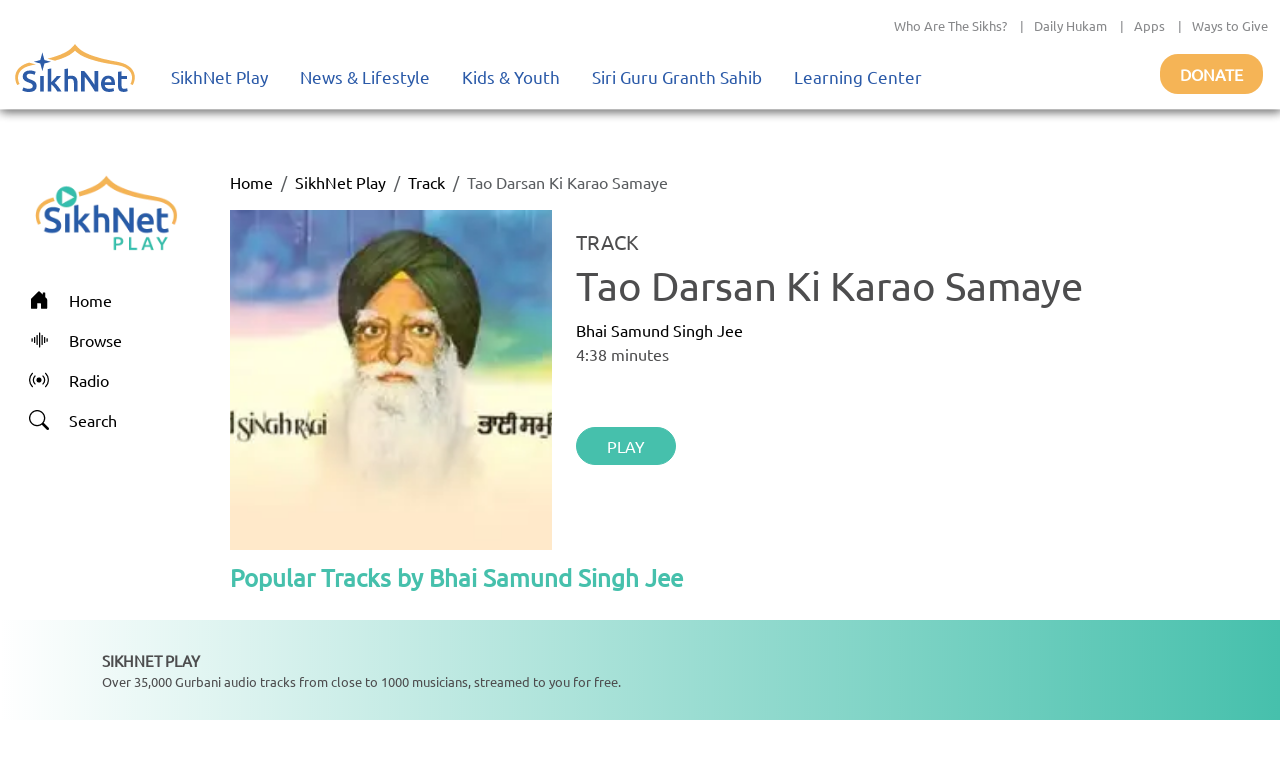

--- FILE ---
content_type: application/javascript; charset=UTF-8
request_url: https://play.sikhnet.com/_next/static/chunks/fcdc5fe1af3a7b9f.js
body_size: 5772
content:
(globalThis.TURBOPACK||(globalThis.TURBOPACK=[])).push(["object"==typeof document?document.currentScript:void 0,90811,e=>{"use strict";e.s(["default",()=>i],90811);var t=e.i(91788);e.i(98240),e.i(35221);var a=e.i(43007);e.i(13846),e.i(67338),e.i(22121),new WeakMap;var r=e.i(54269),n=e.i(91398);let l=["onKeyDown"],s=t.forwardRef((e,t)=>{let{onKeyDown:s}=e,i=function(e,t){if(null==e)return{};var a={};for(var r in e)if(({}).hasOwnProperty.call(e,r)){if(t.indexOf(r)>=0)continue;a[r]=e[r]}return a}(e,l),[o]=(0,r.useButtonProps)(Object.assign({tagName:"a"},i)),c=(0,a.default)(e=>{o.onKeyDown(e),null==s||s(e)});return function(e){return!e||"#"===e.trim()}(i.href)||"button"===i.role?(0,n.jsx)("a",Object.assign({ref:t},i,o,{onKeyDown:c})):(0,n.jsx)("a",Object.assign({ref:t},i,{onKeyDown:s}))});s.displayName="Anchor";let i=s},58678,(e,t,a)=>{t.exports=e.r(80963)},94825,e=>{"use strict";e.s(["default",()=>r,"makeEventKey",()=>a]);let t=e.i(91788).createContext(null),a=function(e){let t=arguments.length>1&&void 0!==arguments[1]?arguments[1]:null;return null!=e?String(e):t||null},r=t},15041,e=>{"use strict";e.s(["useUncontrolled",()=>t.default]);var t=e.i(70914)},72602,96993,e=>{"use strict";e.s(["default",()=>s],72602);var t=e.i(72043),a=e.i(91788),r=e.i(59461),n=e.i(91398);let l=a.forwardRef((e,a)=>{let{bsPrefix:l,className:s,as:i,...o}=e;l=(0,r.useBootstrapPrefix)(l,"navbar-brand");let c=i||(o.href?"a":"span");return(0,n.jsx)(c,{...o,ref:a,className:(0,t.default)(s,l)})});l.displayName="NavbarBrand";let s=l;e.s(["default",()=>g],96993);var i=e.i(95250),o=e.i(83344),c=e.i(33068),d=e.i(13881);let u=function(){for(var e=arguments.length,t=Array(e),a=0;a<e;a++)t[a]=arguments[a];return t.filter(e=>null!=e).reduce((e,t)=>{if("function"!=typeof t)throw Error("Invalid Argument Type, must only provide functions, undefined, or null.");return null===e?t:function(){for(var a=arguments.length,r=Array(a),n=0;n<a;n++)r[n]=arguments[n];e.apply(this,r),t.apply(this,r)}},null)};var f=e.i(50467),h=e.i(53475);let p={height:["marginTop","marginBottom"],width:["marginLeft","marginRight"]};function m(e,t){let a=t["offset".concat(e[0].toUpperCase()).concat(e.slice(1))],r=p[e];return a+parseInt((0,i.default)(t,r[0]),10)+parseInt((0,i.default)(t,r[1]),10)}let x={[o.EXITED]:"collapse",[o.EXITING]:"collapsing",[o.ENTERING]:"collapsing",[o.ENTERED]:"collapse show"},v=a.default.forwardRef((e,r)=>{let{onEnter:l,onEntering:s,onEntered:i,onExit:o,onExiting:p,className:v,children:g,dimension:j="height",in:N=!1,timeout:y=300,mountOnEnter:w=!1,unmountOnExit:b=!1,appear:k=!1,getDimensionValue:C=m,...A}=e,B="function"==typeof j?j():j,E=(0,a.useMemo)(()=>u(e=>{e.style[B]="0"},l),[B,l]),_=(0,a.useMemo)(()=>u(e=>{let t="scroll".concat(B[0].toUpperCase()).concat(B.slice(1));e.style[B]="".concat(e[t],"px")},s),[B,s]),R=(0,a.useMemo)(()=>u(e=>{e.style[B]=null},i),[B,i]),I=(0,a.useMemo)(()=>u(e=>{e.style[B]="".concat(C(B,e),"px"),(0,f.default)(e)},o),[o,C,B]),U=(0,a.useMemo)(()=>u(e=>{e.style[B]=null},p),[B,p]);return(0,n.jsx)(h.default,{ref:r,addEndListener:d.default,...A,"aria-expanded":A.role?N:null,onEnter:E,onEntering:_,onEntered:R,onExit:I,onExiting:U,childRef:(0,c.getChildRef)(g),in:N,timeout:y,mountOnEnter:w,unmountOnExit:b,appear:k,children:(e,r)=>a.default.cloneElement(g,{...r,className:(0,t.default)(v,g.props.className,x[e],"width"===B&&"collapse-horizontal")})})});v.displayName="Collapse";let g=v},89843,e=>{"use strict";e.s(["default",()=>a]);let t=e.i(91788).createContext(null);t.displayName="NavbarContext";let a=t},30688,e=>{e.v({sikhNetPlayFooter:"Footer-module__rnk_JG__sikhNetPlayFooter"})},46425,e=>{e.v({descText:"SignUpBanner-module__QcvaYG__descText",signUpBannerContainer:"SignUpBanner-module__QcvaYG__signUpBannerContainer",signUpBannerContentContainer:"SignUpBanner-module__QcvaYG__signUpBannerContentContainer",signUpBannerTextContainer:"SignUpBanner-module__QcvaYG__signUpBannerTextContainer",signUpButton:"SignUpBanner-module__QcvaYG__signUpButton",titleText:"SignUpBanner-module__QcvaYG__titleText"})},45584,31698,57507,71251,39978,69865,e=>{"use strict";e.s(["Navbar",()=>v],45584),e.s(["default",()=>v],31698);var t=e.i(72043),a=e.i(91788),r=e.i(94825);e.i(46966);var n=e.i(15041),l=e.i(72602),s=e.i(96993),i=e.i(59461),o=e.i(89843),c=e.i(91398);let d=a.forwardRef((e,t)=>{let{children:r,bsPrefix:n,...l}=e;n=(0,i.useBootstrapPrefix)(n,"navbar-collapse");let d=(0,a.useContext)(o.default);return(0,c.jsx)(s.default,{in:!!(d&&d.expanded),...l,children:(0,c.jsx)("div",{ref:t,className:n,children:r})})});d.displayName="NavbarCollapse";var u=e.i(93920);let f=a.forwardRef((e,r)=>{let{bsPrefix:n,className:l,children:s,label:d="Toggle navigation",as:f="button",onClick:h,...p}=e;n=(0,i.useBootstrapPrefix)(n,"navbar-toggler");let{onToggle:m,expanded:x}=(0,a.useContext)(o.default)||{},v=(0,u.default)(e=>{h&&h(e),m&&m()});return"button"===f&&(p.type="button"),(0,c.jsx)(f,{...p,ref:r,onClick:v,"aria-label":d,className:(0,t.default)(l,n,!x&&"collapsed"),children:s||(0,c.jsx)("span",{className:"".concat(n,"-icon")})})});f.displayName="NavbarToggle";var h=e.i(1112);let p=a.forwardRef((e,t)=>{let{onHide:r,...n}=e,l=(0,a.useContext)(o.default),s=(0,u.default)(()=>{null==l||null==l.onToggle||l.onToggle(),null==r||r()});return(0,c.jsx)(h.default,{ref:t,show:!!(null!=l&&l.expanded),...n,renderStaticNode:!0,onHide:s})});p.displayName="NavbarOffcanvas";let m=a.forwardRef((e,a)=>{let{className:r,bsPrefix:n,as:l="span",...s}=e;return n=(0,i.useBootstrapPrefix)(n,"navbar-text"),(0,c.jsx)(l,{ref:a,className:(0,t.default)(r,n),...s})});m.displayName="NavbarText";let x=a.forwardRef((e,l)=>{let{bsPrefix:s,expand:d=!0,variant:u="light",bg:f,fixed:h,sticky:p,className:m,as:x="nav",expanded:v,onToggle:g,onSelect:j,collapseOnSelect:N=!1,...y}=(0,n.useUncontrolled)(e,{expanded:"onToggle"}),w=(0,i.useBootstrapPrefix)(s,"navbar"),b=(0,a.useCallback)(function(){for(var e=arguments.length,t=Array(e),a=0;a<e;a++)t[a]=arguments[a];null==j||j(...t),N&&v&&(null==g||g(!1))},[j,N,v,g]);void 0===y.role&&"nav"!==x&&(y.role="navigation");let k="".concat(w,"-expand");"string"==typeof d&&(k="".concat(k,"-").concat(d));let C=(0,a.useMemo)(()=>({onToggle:()=>null==g?void 0:g(!v),bsPrefix:w,expanded:!!v,expand:d}),[w,v,d,g]);return(0,c.jsx)(o.default.Provider,{value:C,children:(0,c.jsx)(r.default.Provider,{value:b,children:(0,c.jsx)(x,{ref:l,...y,className:(0,t.default)(m,w,d&&k,u&&"".concat(w,"-").concat(u),f&&"bg-".concat(f),p&&"sticky-".concat(p),h&&"fixed-".concat(h))})})})});x.displayName="Navbar";let v=Object.assign(x,{Brand:l.default,Collapse:d,Offcanvas:p,Text:m,Toggle:f});e.s(["default",()=>g],57507);let g={src:e.i(12460).default,width:360,height:196,blurWidth:8,blurHeight:4,blurDataURL:"[data-uri]"};e.s(["default",()=>j],71251);let j={src:e.i(44131).default,width:406,height:163,blurWidth:0,blurHeight:0};e.s(["default",()=>y],39978);var N=e.i(30688);let y=()=>{let e=new Date().getFullYear();return(0,c.jsxs)("div",{className:N.default.sikhNetPlayFooter,children:[(0,c.jsx)("footer",{id:"footer",className:"mt-auto",children:(0,c.jsx)("div",{className:"footer-menu panels-bootstrap-container-39-8",children:(0,c.jsx)("div",{className:"container-fluid panels-bootstrap-container-39-9",children:(0,c.jsxs)("div",{className:"row panels-bootstrap-row-39-10",children:[(0,c.jsx)("div",{className:"col-xs-6  col-md-4  panels-bootstrap-column-39-12",children:(0,c.jsx)("div",{className:"panels-bootstrap-region-39-second_",children:(0,c.jsxs)("div",{className:"panel-pane pane-custom pane-23 menu",children:[(0,c.jsx)("h2",{className:"pane-title",children:"Information "}),(0,c.jsxs)("div",{className:"pane-content",children:[(0,c.jsxs)("ul",{children:[(0,c.jsx)("li",{children:(0,c.jsx)("a",{target:"_blank",rel:"noreferrer",href:"https://www.sikhnet.com/about-sikhnet",children:"About Sikhnet"})}),(0,c.jsx)("li",{children:(0,c.jsx)("a",{target:"_blank",rel:"noreferrer",href:"https://www.sikhnet.com/contact",children:"Contact Us"})}),(0,c.jsx)("li",{children:(0,c.jsx)("a",{target:"_blank",rel:"noreferrer",href:"https://www.sikhnet.com/pages/privacy-policy",children:"Privacy Policy"})}),(0,c.jsx)("li",{children:(0,c.jsx)("a",{target:"_blank",rel:"noreferrer",href:"https://www.sikhnet.com/pages/copyright-policy",children:"Copyright Policy"})}),(0,c.jsx)("li",{children:(0,c.jsx)("a",{target:"_blank",rel:"noreferrer",href:"https://www.sikhnet.com/pages/sikhnet-news-editorial-guidelines",children:"Editorial Guidelines"})}),(0,c.jsx)("li",{children:(0,c.jsx)("a",{target:"_blank",rel:"noreferrer",href:"https://www.sikhnet.com/user",children:"Log In"})})]})," "]})]})})}),(0,c.jsx)("div",{className:"col-xs-6  col-md-4  panels-bootstrap-column-39-13",children:(0,c.jsx)("div",{className:"panels-bootstrap-region-39-third_",children:(0,c.jsxs)("div",{className:"panel-pane pane-custom pane-25 menu",children:[(0,c.jsx)("h2",{className:"pane-title",children:"Resources "}),(0,c.jsxs)("div",{className:"pane-content",children:[(0,c.jsxs)("ul",{children:[(0,c.jsx)("li",{children:(0,c.jsx)("a",{target:"_blank",rel:"noreferrer",href:"https://report.sikhnet.com",children:"Annual Report"})}),(0,c.jsx)("li",{children:(0,c.jsx)("a",{target:"_blank",rel:"noreferrer",href:"https://www.sikhnet.com/get-involved",children:"Get Involved"})}),(0,c.jsx)("li",{children:(0,c.jsx)("a",{target:"_blank",rel:"noreferrer",href:"https://www.sikhnet.com/categories",children:"Topic Index"})})]})," "]})]})})}),(0,c.jsx)("div",{className:"col-xs-6  col-md-4  panels-bootstrap-column-39-14",children:(0,c.jsx)("div",{className:"panels-bootstrap-region-39-fourth_",children:(0,c.jsxs)("div",{className:"panel-pane pane-block pane-snmodule-social-media-links-footer pane-snmodule",children:[(0,c.jsx)("h2",{className:"pane-title",children:"Connect With Us "}),(0,c.jsx)("div",{className:"pane-content",children:(0,c.jsxs)("div",{className:"menu",children:[(0,c.jsx)("div",{className:"footer-donate-button",children:(0,c.jsx)("a",{target:"_blank",rel:"noreferrer",href:"https://www.sikhnet.com/get-involved?form=FRU2025GEN",className:"btn donate",children:"Donate"})}),(0,c.jsxs)("ul",{className:"social-footer",children:[(0,c.jsx)("li",{className:"facebook",children:(0,c.jsx)("a",{target:"_blank",rel:"noreferrer",href:"https://www.facebook.com/sikhnet",children:"Facebook"})}),(0,c.jsx)("li",{className:"twitter",children:(0,c.jsx)("a",{target:"_blank",rel:"noreferrer",href:"https://twitter.com/sikhnet",children:"Twitter"})}),(0,c.jsx)("li",{className:"youtube",children:(0,c.jsx)("a",{target:"_blank",rel:"noreferrer",href:"https://www.youtube.com/sikhnet",children:"YouTube"})})]})]})})]})})})]})})})}),(0,c.jsx)("div",{className:"copyright",children:(0,c.jsxs)("p",{children:["Copyright © ",e," SikhNet, Inc., All Rights Reserved"]})})]})};e.s(["default",()=>C],69865);var w=e.i(60134),b=e.i(90029),k=e.i(46425);let C=()=>(0,c.jsx)("div",{className:k.default.signUpBannerContainer,children:(0,c.jsx)(b.Row,{className:k.default.signUpBannerContentContainer,children:(0,c.jsxs)(w.Col,{className:k.default.signUpBannerTextContainer,children:[(0,c.jsx)(b.Row,{children:(0,c.jsx)("span",{className:k.default.titleText,children:"SIKHNET PLAY"})}),(0,c.jsx)(b.Row,{children:(0,c.jsx)("span",{className:k.default.descText,children:"Over 35,000 Gurbani audio tracks from close to 1000 musicians, streamed to you for free."})})]})})})},92558,e=>{"use strict";e.s(["ErrorBoundary",()=>n]);var t=e.i(91788);let a=(0,t.createContext)(null),r={didCatch:!1,error:null};class n extends t.Component{static getDerivedStateFromError(e){return{didCatch:!0,error:e}}resetErrorBoundary(){let{error:e}=this.state;if(null!==e){for(var t,a,n=arguments.length,l=Array(n),s=0;s<n;s++)l[s]=arguments[s];null==(t=(a=this.props).onReset)||t.call(a,{args:l,reason:"imperative-api"}),this.setState(r)}}componentDidCatch(e,t){var a,r;null==(a=(r=this.props).onError)||a.call(r,e,t)}componentDidUpdate(e,t){let{didCatch:a}=this.state,{resetKeys:n}=this.props;if(a&&null!==t.error&&function(){let e=arguments.length>0&&void 0!==arguments[0]?arguments[0]:[],t=arguments.length>1&&void 0!==arguments[1]?arguments[1]:[];return e.length!==t.length||e.some((e,a)=>!Object.is(e,t[a]))}(e.resetKeys,n)){var l,s;null==(l=(s=this.props).onReset)||l.call(s,{next:n,prev:e.resetKeys,reason:"keys"}),this.setState(r)}}render(){let{children:e,fallbackRender:r,FallbackComponent:n,fallback:l}=this.props,{didCatch:s,error:i}=this.state,o=e;if(s){let e={error:i,resetErrorBoundary:this.resetErrorBoundary};if("function"==typeof r)o=r(e);else if(n)o=(0,t.createElement)(n,e);else if(void 0!==l)o=l;else throw i}return(0,t.createElement)(a.Provider,{value:{didCatch:s,error:i,resetErrorBoundary:this.resetErrorBoundary}},o)}constructor(e){super(e),this.resetErrorBoundary=this.resetErrorBoundary.bind(this),this.state=r}}},22132,71822,e=>{"use strict";e.s(["default",()=>a],22132);var t=e.i(91788);function a(){let[,e]=(0,t.useReducer)(e=>e+1,0);return e}e.s(["default",()=>n],71822);let r=t.createContext(null);r.displayName="NavContext";let n=r},34997,e=>{"use strict";e.s(["default",()=>t]);let t=e.i(91788).createContext(null)},79791,24629,e=>{"use strict";e.s(["default",()=>N],79791);var t=e.i(19734),a=e.i(91788),r=e.i(22132),n=e.i(33404),l=e.i(71822),s=e.i(94825),i=e.i(34997),o=e.i(62017);e.s(["default",()=>m,"useNavItem",()=>h],24629);var c=e.i(43007),d=e.i(54269),u=e.i(91398);let f=["as","active","eventKey"];function h(e){let{key:t,onClick:r,active:n,id:d,role:u,disabled:f}=e,h=(0,a.useContext)(s.default),p=(0,a.useContext)(l.default),m=(0,a.useContext)(i.default),x=n,v={role:u};if(p){u||"tablist"!==p.role||(v.role="tab");let e=p.getControllerId(null!=t?t:null),a=p.getControlledId(null!=t?t:null);v[(0,o.dataAttr)("event-key")]=t,v.id=e||d,((x=null==n&&null!=t?p.activeKey===t:n)||!(null!=m&&m.unmountOnExit)&&!(null!=m&&m.mountOnEnter))&&(v["aria-controls"]=a)}return"tab"===v.role&&(v["aria-selected"]=x,x||(v.tabIndex=-1),f&&(v.tabIndex=-1,v["aria-disabled"]=!0)),v.onClick=(0,c.default)(e=>{f||(null==r||r(e),null!=t&&h&&!e.isPropagationStopped()&&h(t,e))}),[v,{isActive:x}]}let p=a.forwardRef((e,t)=>{let{as:a=d.default,active:r,eventKey:n}=e,l=function(e,t){if(null==e)return{};var a={};for(var r in e)if(({}).hasOwnProperty.call(e,r)){if(t.indexOf(r)>=0)continue;a[r]=e[r]}return a}(e,f),[i,c]=h(Object.assign({key:(0,s.makeEventKey)(n,l.href),active:r},l));return i[(0,o.dataAttr)("active")]=c.isActive,(0,u.jsx)(a,Object.assign({},l,i,{ref:t}))});p.displayName="NavItem";let m=p,x=["as","onSelect","activeKey","role","onKeyDown"],v=()=>{},g=(0,o.dataAttr)("event-key"),j=a.forwardRef((e,c)=>{let d,f,{as:h="div",onSelect:p,activeKey:m,role:j,onKeyDown:N}=e,y=function(e,t){if(null==e)return{};var a={};for(var r in e)if(({}).hasOwnProperty.call(e,r)){if(t.indexOf(r)>=0)continue;a[r]=e[r]}return a}(e,x),w=(0,r.default)(),b=(0,a.useRef)(!1),k=(0,a.useContext)(s.default),C=(0,a.useContext)(i.default);C&&(j=j||"tablist",m=C.activeKey,d=C.getControlledId,f=C.getControllerId);let A=(0,a.useRef)(null),B=e=>{let a=A.current;if(!a)return null;let r=(0,t.default)(a,"[".concat(g,"]:not([aria-disabled=true])")),n=a.querySelector("[aria-selected=true]");if(!n||n!==document.activeElement)return null;let l=r.indexOf(n);if(-1===l)return null;let s=l+e;return s>=r.length&&(s=0),s<0&&(s=r.length-1),r[s]},E=(e,t)=>{null!=e&&(null==p||p(e,t),null==k||k(e,t))};(0,a.useEffect)(()=>{if(A.current&&b.current){let e=A.current.querySelector("[".concat(g,"][aria-selected=true]"));null==e||e.focus()}b.current=!1});let _=(0,n.default)(c,A);return(0,u.jsx)(s.default.Provider,{value:E,children:(0,u.jsx)(l.default.Provider,{value:{role:j,activeKey:(0,s.makeEventKey)(m),getControlledId:d||v,getControllerId:f||v},children:(0,u.jsx)(h,Object.assign({},y,{onKeyDown:e=>{let t;if(null==N||N(e),C){switch(e.key){case"ArrowLeft":case"ArrowUp":t=B(-1);break;case"ArrowRight":case"ArrowDown":t=B(1);break;default:return}t&&(e.preventDefault(),E(t.dataset[(0,o.dataProp)("EventKey")]||null,e),b.current=!0,w())}},ref:_,role:j}))})})});j.displayName="Nav";let N=Object.assign(j,{Item:m})},5447,e=>{"use strict";e.s(["default",()=>a]);let t=e.i(91788).createContext(null);t.displayName="CardHeaderContext";let a=t},60771,e=>{"use strict";e.s(["default",()=>s]);var t=e.i(91788),a=e.i(72043),r=e.i(59461),n=e.i(91398);let l=t.forwardRef((e,t)=>{let{className:l,bsPrefix:s,as:i="div",...o}=e;return s=(0,r.useBootstrapPrefix)(s,"nav-item"),(0,n.jsx)(i,{ref:t,className:(0,a.default)(l,s),...o})});l.displayName="NavItem";let s=l},50567,85177,e=>{"use strict";e.s(["default",()=>x],50567);var t=e.i(72043),a=e.i(91788);e.i(46966);var r=e.i(15041),n=e.i(79791),l=e.i(59461),s=e.i(89843),i=e.i(5447),o=e.i(60771);e.s(["default",()=>p],85177);var c=e.i(90811),d=e.i(24629),u=e.i(94825),f=e.i(91398);let h=a.forwardRef((e,a)=>{let{bsPrefix:r,className:n,as:s=c.default,active:i,eventKey:o,disabled:h=!1,...p}=e;r=(0,l.useBootstrapPrefix)(r,"nav-link");let[m,x]=(0,d.useNavItem)({key:(0,u.makeEventKey)(o,p.href),active:i,disabled:h,...p});return(0,f.jsx)(s,{...p,...m,ref:a,disabled:h,className:(0,t.default)(n,r,h&&"disabled",x.isActive&&"active")})});h.displayName="NavLink";let p=h,m=a.forwardRef((e,o)=>{let c,d,{as:u="div",bsPrefix:h,variant:p,fill:m=!1,justify:x=!1,navbar:v,navbarScroll:g,className:j,activeKey:N,...y}=(0,r.useUncontrolled)(e,{activeKey:"onSelect"}),w=(0,l.useBootstrapPrefix)(h,"nav"),b=!1,k=(0,a.useContext)(s.default),C=(0,a.useContext)(i.default);return k?(c=k.bsPrefix,b=null==v||v):C&&({cardHeaderBsPrefix:d}=C),(0,f.jsx)(n.default,{as:u,ref:o,activeKey:N,className:(0,t.default)(j,{[w]:!b,["".concat(c,"-nav")]:b,["".concat(c,"-nav-scroll")]:b&&g,["".concat(d,"-").concat(p)]:!!d,["".concat(w,"-").concat(p)]:!!p,["".concat(w,"-fill")]:m,["".concat(w,"-justified")]:x}),...y})});m.displayName="Nav";let x=Object.assign(m,{Item:o.default,Link:p})},17669,e=>{e.v({gmcMenuItem:"BottomTabNavigation-module__ZxV4Ea__gmcMenuItem",navBarContainer:"BottomTabNavigation-module__ZxV4Ea__navBarContainer"})},87415,e=>{"use strict";e.s(["default",()=>o]);var t=e.i(91398),a=e.i(3828),r=e.i(41158),n=e.i(52644),l=e.i(31698),s=e.i(50567),i=e.i(17669);let o=()=>{let e=(0,a.useRouter)();return(0,t.jsx)(l.default,{fixed:"bottom",className:i.default.navBarContainer,children:(0,t.jsx)(s.default,{className:"w-100",children:(0,t.jsxs)("div",{className:" d-flex flex-row justify-content-around w-100",children:[(0,t.jsx)(s.default.Item,{children:(0,t.jsx)(r.default,{className:"nav-link ".concat(i.default.gmcMenuItem," ").concat("/"==e.pathname?"active":""),href:"/",passHref:!0,children:(0,t.jsxs)("div",{className:"row d-flex flex-column justify-content-center align-items-center",children:[(0,t.jsx)(n.BsFillHouseDoorFill,{size:20}),(0,t.jsx)("div",{children:"Home"})]})})}),(0,t.jsx)(s.default.Item,{children:(0,t.jsx)(r.default,{className:"nav-link ".concat(i.default.gmcMenuItem," ").concat("/browse"==e.pathname?"active":""),href:"/browse",prefetch:!1,passHref:!0,children:(0,t.jsxs)("div",{className:"row d-flex flex-column justify-content-center align-items-center",children:[(0,t.jsx)(n.BsSoundwave,{size:20}),(0,t.jsx)("div",{children:"Browse"})]})})}),(0,t.jsx)(s.default.Item,{children:(0,t.jsx)(r.default,{className:"nav-link ".concat(i.default.gmcMenuItem," ").concat("/radio"==e.pathname?"active":""),href:"/radio",prefetch:!1,passHref:!0,children:(0,t.jsxs)("div",{className:"row d-flex flex-column justify-content-center align-items-center",children:[(0,t.jsx)(n.BsBroadcast,{size:20}),(0,t.jsx)("div",{children:"Radio"})]})})}),(0,t.jsx)(s.default.Item,{children:(0,t.jsx)(r.default,{className:"nav-link ".concat(i.default.gmcMenuItem," ").concat("/search"==e.pathname?"active":""),href:"/search",passHref:!0,children:(0,t.jsxs)("div",{className:"row d-flex flex-column justify-content-center align-items-center",children:[(0,t.jsx)(n.BsSearch,{size:20}),(0,t.jsx)("div",{children:"Search"})]})})})]})})})}}]);

--- FILE ---
content_type: text/javascript
request_url: https://polo.feathr.co/v1/analytics/match/script.js?a_id=6824f2ea9f98310b8cabe4d6&pk=feathr
body_size: -281
content:
(function (w) {
    
        
    if (typeof w.feathr === 'function') {
        w.feathr('integrate', 'ttd', '697d280411185c00021e68c7');
    }
        
        
    if (typeof w.feathr === 'function') {
        w.feathr('match', '697d280411185c00021e68c7');
    }
        
    
}(window));

--- FILE ---
content_type: application/javascript; charset=UTF-8
request_url: https://play.sikhnet.com/_next/static/8cFRoOeHjQePcTExhth43/_ssgManifest.js
body_size: -695
content:
self.__SSG_MANIFEST=new Set(["\u002F","\u002Fbrowse","\u002Fbrowse\u002Fartist-directory","\u002Fradio","\u002Fradio\u002F[slug]"]);self.__SSG_MANIFEST_CB&&self.__SSG_MANIFEST_CB()